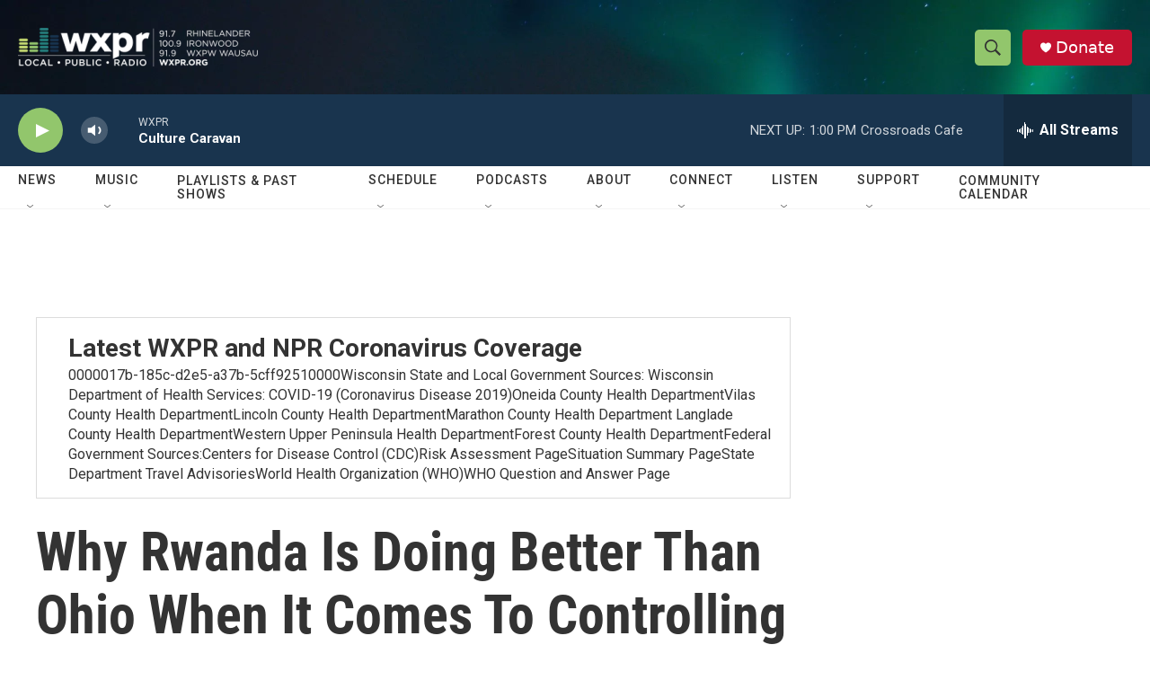

--- FILE ---
content_type: text/html; charset=utf-8
request_url: https://www.google.com/recaptcha/api2/aframe
body_size: 180
content:
<!DOCTYPE HTML><html><head><meta http-equiv="content-type" content="text/html; charset=UTF-8"></head><body><script nonce="Mb3vATeMcv0zigt90cpgiA">/** Anti-fraud and anti-abuse applications only. See google.com/recaptcha */ try{var clients={'sodar':'https://pagead2.googlesyndication.com/pagead/sodar?'};window.addEventListener("message",function(a){try{if(a.source===window.parent){var b=JSON.parse(a.data);var c=clients[b['id']];if(c){var d=document.createElement('img');d.src=c+b['params']+'&rc='+(localStorage.getItem("rc::a")?sessionStorage.getItem("rc::b"):"");window.document.body.appendChild(d);sessionStorage.setItem("rc::e",parseInt(sessionStorage.getItem("rc::e")||0)+1);localStorage.setItem("rc::h",'1769453365100');}}}catch(b){}});window.parent.postMessage("_grecaptcha_ready", "*");}catch(b){}</script></body></html>